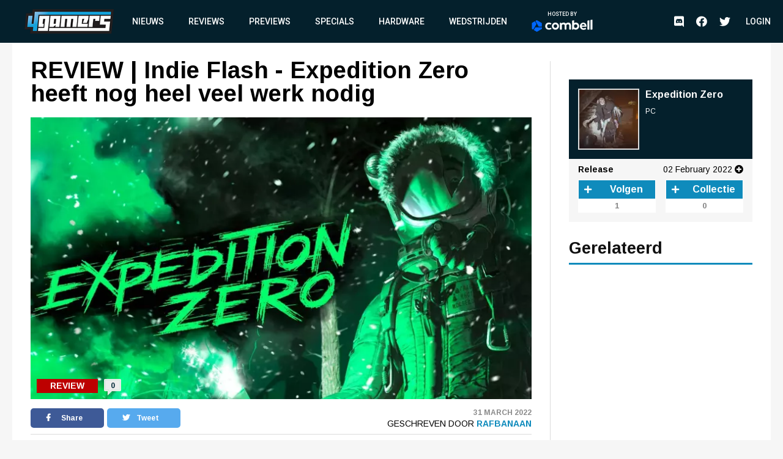

--- FILE ---
content_type: text/html; charset=UTF-8
request_url: https://www.4gamers.be/reviews/79044/1/review-indie-flash-expedition-zero-heeft-nog-heel-veel-werk-nodig
body_size: 11063
content:
<!DOCTYPE html>
<html lang="nl">
<head>
	
    <script id="cookieyes" type="text/javascript" src="https://cdn-cookieyes.com/client_data/98aaa9adfbf6571bc3327b7a/script.js"></script>
    <script async src="https://www.googletagmanager.com/gtag/js?id=UA-18010104-2"></script>
    <script async src='https://securepubads.g.doubleclick.net/tag/js/gpt.js'></script>
    <script>
      window.googletag = window.googletag || {cmd: []};
    </script>
    <script>
        window.dataLayer = window.dataLayer || [];
        function gtag(){dataLayer.push(arguments);}
        gtag('js', new Date());

        gtag('config', 'G-TWYMQGNFNE');
    </script>
    <!-- Google Tag Manager -->
    <script>(function(w,d,s,l,i){w[l]=w[l]||[];w[l].push({'gtm.start':
                new Date().getTime(),event:'gtm.js'});var f=d.getElementsByTagName(s)[0],
            j=d.createElement(s),dl=l!='dataLayer'?'&l='+l:'';j.async=true;j.src=
            'https://www.googletagmanager.com/gtm.js?id='+i+dl;f.parentNode.insertBefore(j,f);
        })(window,document,'script','dataLayer','GTM-MVL48QJ');</script>
    <!-- End Google Tag Manager -->
    <script  type="text/plain">
        (function(h,o,t,j,a,r){
            h.hj=h.hj||function(){(h.hj.q=h.hj.q||[]).push(arguments)};
            h._hjSettings={hjid:2959586,hjsv:6};
            a=o.getElementsByTagName('head')[0];
            r=o.createElement('script');r.async=1;
            r.src=t+h._hjSettings.hjid+j+h._hjSettings.hjsv;
            a.appendChild(r);
        })(window,document,'https://static.hotjar.com/c/hotjar-','.js?sv=');
    </script>
    <meta charset="UTF-8">
    <meta name="viewport" content="width=device-width, initial-scale=1">
    <link rel="stylesheet" href="https://fonts.googleapis.com/css?family=Roboto:400,500,700&display=swap">
    <link rel="stylesheet" href="https://fonts.googleapis.com/css?family=Arimo:400,700&display=swap">
    <link rel="stylesheet" type="text/css" href="https://cdnjs.cloudflare.com/ajax/libs/slick-carousel/1.8.1/slick.min.css">
    <link rel="stylesheet" type="text/css" href="https://cdnjs.cloudflare.com/ajax/libs/font-awesome/5.11.2/css/all.css">
        <meta name="csrf-param" content="_csrf">
<meta name="csrf-token" content="8I4VVT_-gykSe5B_eEoVyRHJRFXs4yrH68l0UOc9msC1zCEWabPXemcsogYfc2Xkf6UBZJyXb6S9gxsYrUn2jg==">
    <meta name="user" content="guest">
    <title>
        4Gamers - REVIEW | Indie Flash - Expedition Zero heeft nog heel veel werk nodig    </title>
            <script type="application/ld+json">
    {
        "@context": "https://schema.org",
        "@type": "Review",
        "headline": "REVIEW | Indie Flash - Expedition Zero heeft nog heel veel werk nodig",
        "description": "Ontwikkelaar Enigmatic Machines maakt zijn debuut met Expedition Zero. Je&nbsp; trekt naar een mysterieus bos waar vreemde dingen gebeuren, maar omdat een lokale verkoper het heel vriendelijk heeft...",
        "articleSection": "Review",
        "datePublished": "2022-03-31T10:59:00+00:00",
        "dateModified": "2022-03-31T10:59:00+00:00",
                "image": [
                            "https://images.4gamers.be/article-primary/2022/03/31/large/review-indie-flash-expedition-zero-f4d4.jpg"
                    ],
                "author": [{
            "@type": "Person",
            "name": "rafbanaan"
        }],
                "itemReviewed": {
            "@type": "Game",
            "name": "Expedition Zero"
        },
                        "reviewRating": {
            "@type": "Rating",
            "ratingValue": 40,
            "worstRating": 0,
            "bestRating": 100
        },
                "isAccessibleForFree": true,
        "copyrightYear": "2022"
    }
</script>                <script>
    var msTag = {
        site: '4gamers',
        page: 'longarticle'
            }
</script>        <link rel="apple-touch-icon-precomposed" sizes="152x152" href="/images/icons/apple-touch/4gamers-152x152.png">
    <link rel="apple-touch-icon-precomposed" sizes="144x144" href="/images/icons/apple-touch/4gamers-144x144.png">
    <link rel="apple-touch-icon-precomposed" sizes="120x120" href="/images/icons/apple-touch/4gamers-120x120.png">
    <link rel="apple-touch-icon-precomposed" sizes="114x114" href="/images/icons/apple-touch/4gamers-114x114.png">
    <link rel="apple-touch-icon-precomposed" sizes="76x76" href="/images/icons/apple-touch/4gamers-76x76.png">
    <link rel="apple-touch-icon-precomposed" sizes="72x72" href="/images/icons/apple-touch/4gamers-72x72.png">
    <link rel="apple-touch-icon-precomposed" href="/images/icons/apple-touch/4gamers.png">
    <link rel="shortcut icon" href="/images/icons/favicon.ico" type="x-icon">
    <link rel="canonical" href="https://www.4gamers.be/reviews/79044/1/review-indie-flash-expedition-zero-heeft-nog-heel-veel-werk-nodig" />
    <script async src="https://pagead2.googlesyndication.com/pagead/js/adsbygoogle.js?client=ca-pub-6995984042175676" crossorigin="anonymous"></script>
    <meta name="description" content="Ontwikkelaar Enigmatic Machines maakt zijn debuut met Expedition Zero. Je&amp;nbsp; trekt naar een mysterieus bos waar vreemde dingen gebeuren, maar omdat een lokale verkoper het heel vriendelijk heeft...">
<meta property="og:title" content="REVIEW | Indie Flash - Expedition Zero heeft nog heel veel werk nodig">
<meta property="og:description" content="Ontwikkelaar Enigmatic Machines maakt zijn debuut met Expedition Zero. Je&amp;nbsp; trekt naar een mysterieus bos waar vreemde dingen gebeuren, maar omdat een lokale verkoper het heel vriendelijk heeft...">
<meta property="og:url" content="https://www.4gamers.be/reviews/79044/1/review-indie-flash-expedition-zero-heeft-nog-heel-veel-werk-nodig">
<meta property="og:image" content="https://images.4gamers.be/article-primary/2022/03/31/large/review-indie-flash-expedition-zero-f4d4.jpg">
<meta property="og:type" content="article">
<meta name="twitter:card" content="summary_large_image">
<meta name="twitter:title" content="REVIEW | Indie Flash - Expedition Zero heeft nog heel veel werk nodig">
<meta name="twitter:description" content="Ontwikkelaar Enigmatic Machines maakt zijn debuut met Expedition Zero. Je&amp;nbsp; trekt naar een mysterieus bos waar vreemde dingen gebeuren, maar omdat een lokale verkoper het heel vriendelijk heeft...">
<meta name="twitter:site" content="@4gamershq">
<meta name="twitter:image" content="https://images.4gamers.be/article-primary/2022/03/31/large/review-indie-flash-expedition-zero-f4d4.jpg">
<meta name="twitter:creator" content="@4gamershq">
<link href="/css/stylev2.css?v=1699521718" rel="stylesheet"></head>
<body>
<!-- Google Tag Manager (noscript) -->
<noscript><iframe src="https://www.googletagmanager.com/ns.html?id=GTM-MVL48QJ"
                  height="0" width="0" style="display:none;visibility:hidden"></iframe></noscript>
<!-- End Google Tag Manager (noscript) -->
<div id="app">
    
<header class="header">
    <div class="container">
        <div class="header__logo">
            <a href="/" title="4Gamers">
                <img class="logo" src="/images/logo.png" alt="4gamers logo">            </a>
        </div>
        <nav class="nav">
            <ul>
    <li><a href="/nieuws">Nieuws</a></li>
<li><a href="/reviews">Reviews</a></li>
<li><a href="/previews">Previews</a></li>
<li><a href="/specials">Specials</a></li>
<li><a href="/hardware">Hardware</a></li>
<li><a href="/wedstrijden">Wedstrijden</a></li>
<li><a href="https://combell.be" target="_blank">
                        <div class="header__combell">
                            Hosted by
                            <svg class="header__combell__logo--small" height="30px" alt="Hosting en Webhosting bij Combell" title="Hosting en Webhosting bij Combell" viewBox="0 0 32 36" version="1.1" xmlns="http://www.w3.org/2000/svg" xmlns:xlink="http://www.w3.org/1999/xlink">
                                <g stroke="none" stroke-width="1" fill="none" fill-rule="evenodd">
                                    <g transform="translate(-184.000000, -27.000000)" fill="#0066FF" fill-rule="nonzero">
                                        <g transform="translate(184.000000, 27.000000)">
                                            <path d="M30.2501657,19.982375 C30.8011657,19.982375 31.2481657,19.535375 31.2481657,18.984375 L31.2481657,9.526375 C31.2481657,9.169875 31.0581657,8.840375 30.7491657,8.662375 L15.9771657,0.133875 C15.6686657,-0.044625 15.2881657,-0.044625 14.9791657,0.133875 L11.9991657,1.854375 C11.5216657,2.129875 11.3581657,2.740375 11.6341657,3.217375 L21.0256657,19.483375 C21.2041657,19.791875 21.5331657,19.982375 21.8896657,19.982375 L30.2501657,19.982375 L30.2501657,19.982375 Z">
                                            </path>
                                            <path d="M30.9598344,27.303 C31.2683344,27.1245 31.4588344,26.7955 31.4588344,26.439 L31.4588344,22.998 C31.4588344,22.447 31.0118344,22 30.4608344,22 L11.6783344,22 C11.3218344,22 10.9923344,22.19 10.8143344,22.499 L6.63383441,29.74 C6.35833441,30.2175 6.52183441,30.8275 6.99883441,31.103 L15.1898344,35.832 C15.4983344,36.0105 15.8788344,36.0105 16.1878344,35.832 L30.9598344,27.303 Z">
                                            </path>
                                            <path d="M3.479,28.8691657 C3.9565,29.1446657 4.5665,28.9811657 4.842,28.5041657 L14.2335,12.2381657 C14.412,11.9291657 14.412,11.5491657 14.2335,11.2401657 L10.053,3.99916575 C9.7775,3.52166575 9.167,3.35816575 8.69,3.63416575 L0.499,8.36316575 C0.19,8.54166575 -1.42108547e-14,8.87066575 -1.42108547e-14,9.22716575 L-1.42108547e-14,26.2841657 C-1.42108547e-14,26.6406657 0.19,26.9701657 0.499,27.1481657 L3.479,28.8691657 Z">
                                            </path>
                                        </g>
                                    </g>
                                </g>
                            </svg>
                            <svg class="header__combell__logo--large" width="100px" height="20px" alt="Hosting en Webhosting bij Combell" title="Hosting en Webhosting bij Combell" viewBox="0 0 377 76" version="1.1" xmlns="http://www.w3.org/2000/svg" xmlns:xlink="http://www.w3.org/1999/xlink">
                                <g stroke="none" stroke-width="1" fill="none" fill-rule="evenodd">
                                    <g transform="translate(83.000000, 0.000000)" fill="#FFFFFF" fill-rule="nonzero">
                                        <path d="M272.997,4.486 L263.626,6.536 C263.033,6.665 262.61,7.19 262.61,7.797 L262.61,60.996 C262.61,61.721 263.198,62.309 263.923,62.309 L273.252,62.309 C273.974,62.309 274.565,61.718 274.565,60.996 L274.565,5.748 C274.564,4.924 273.802,4.31 272.997,4.486 Z"></path>
                                        <path d="M63.581,18.773 C51.37,18.773 41.436,28.707 41.436,40.918 C41.436,53.129 51.37,63.063 63.581,63.063 C75.792,63.063 85.726,53.129 85.726,40.918 C85.725,28.707 75.791,18.773 63.581,18.773 Z M63.581,52.073 C57.43,52.073 52.427,47.069 52.427,40.918 C52.427,34.767 57.431,29.764 63.581,29.764 C69.732,29.764 74.736,34.768 74.736,40.918 C74.735,47.069 69.731,52.073 63.581,52.073 Z"></path>
                                        <path d="M291.634,0.543 L282.263,2.593 C281.67,2.722 281.247,3.247 281.247,3.854 L281.247,60.996 C281.247,61.721 281.835,62.309 282.56,62.309 L291.889,62.309 C292.611,62.309 293.202,61.718 293.202,60.996 L293.202,1.805 C293.202,0.98 292.44,0.367 291.634,0.543 Z"></path>
                                        <path d="M35.161,51.187 C34.759,50.659 34.026,50.523 33.46,50.87 C31.415,52.124 28.125,53.673 24.353,53.673 C21.32,53.673 18.732,52.893 16.661,51.355 C14.344,49.635 11.867,45.976 11.867,40.865 C11.867,35.609 14.474,32.571 16.661,30.948 C18.731,29.41 21.319,28.63 24.352,28.63 C27.578,28.63 30.379,29.932 32.327,31.183 C32.89,31.545 33.637,31.403 34.04,30.869 L38.313,25.208 C38.754,24.623 38.621,23.79 38.019,23.373 C35.057,21.32 29.169,18.665 23.378,18.665 C8.414,18.665 2.972,29.559 2.032,31.743 C0.887,34.404 0.306,37.418 0.306,40.7 L0.306,41.028 C0.306,44.311 0.887,47.325 2.032,49.985 C3.178,52.649 4.795,54.988 6.838,56.936 C8.882,58.887 11.344,60.411 14.156,61.466 C16.979,62.526 20.081,63.063 23.377,63.063 C27.383,63.063 30.91,62.354 33.859,60.955 C35.615,60.123 37.233,59.086 38.686,57.865 C39.216,57.419 39.31,56.64 38.891,56.089 L35.161,51.187 Z"></path>
                                        <path d="M190.449,18.773 C186.71,18.773 183.38,19.719 180.554,21.585 L179.515,22.307 L179.519,5.546 C179.523,4.721 178.763,4.104 177.957,4.276 L168.502,6.301 C167.958,6.466 167.586,6.968 167.586,7.537 L167.586,61.651 C167.586,61.982 167.855,62.251 168.186,62.251 L173.373,62.251 C173.772,62.251 174.148,62.067 174.393,61.751 L177.312,57.988 L177.773,58.452 C180.813,61.511 184.596,63.063 189.016,63.063 C201.227,63.063 211.161,53.129 211.161,40.918 C211.16,28.293 202.256,18.773 190.449,18.773 Z M189.021,52.073 C185.941,52.073 182.969,50.779 180.864,48.524 L179.515,46.8 L179.515,35.06 L180.864,33.314 C182.967,31.058 185.94,29.765 189.021,29.765 C195.172,29.765 200.175,34.769 200.175,40.919 C200.176,47.069 195.172,52.073 189.021,52.073 Z"></path>
                                        <path d="M142.448,18.764 C135.398,18.764 130.188,22.911 128.051,24.95 C124.843,20.72 119.918,18.764 113.963,18.764 C106.374,18.764 101.398,23.838 101.398,23.838 L98.479,20.075 C98.235,19.76 97.858,19.575 97.459,19.575 L92.272,19.575 C91.941,19.575 91.672,19.844 91.672,20.175 L91.672,61.002 C91.672,61.571 92.044,62.073 92.588,62.238 L102.043,62.255 C102.85,62.428 103.609,61.81 103.605,60.985 L103.601,60.002 L103.601,46.766 L103.601,35.026 C103.601,35.026 106.448,29.752 112.776,29.752 C117.421,29.752 121.103,32.271 121.103,39.661 L121.103,59.669 C121.103,61.113 122.274,62.284 123.718,62.284 L129.474,62.284 C130.918,62.284 132.089,61.113 132.089,59.669 L132.089,39.661 C132.089,39.642 132.087,39.625 132.087,39.606 L132.087,35.026 C132.087,35.026 134.934,29.752 141.262,29.752 C145.907,29.752 149.589,32.271 149.589,39.661 L149.589,59.669 C149.589,61.113 150.76,62.284 152.204,62.284 L157.96,62.284 C159.404,62.284 160.575,61.113 160.575,59.669 L160.575,39.661 C160.574,25.078 153.171,18.764 142.448,18.764 Z"></path>
                                        <path d="M255.745,33.519 C254.927,30.751 253.651,28.266 251.951,26.135 C250.262,24.02 248.112,22.311 245.565,21.058 C243.034,19.814 239.989,19.185 236.512,19.185 C236.49,19.185 236.468,19.185 236.445,19.185 C233.367,19.191 230.527,19.782 228.007,20.943 C225.48,22.106 223.278,23.711 221.46,25.711 C219.635,27.72 218.195,30.106 217.182,32.801 C216.165,35.501 215.652,38.405 215.659,41.43 L215.659,41.597 C215.666,44.886 216.23,47.904 217.332,50.566 C218.436,53.229 219.989,55.564 221.949,57.505 C223.907,59.447 226.261,60.963 228.95,62.008 C231.635,63.054 234.582,63.583 237.711,63.583 C237.731,63.583 237.753,63.583 237.774,63.583 C242.738,63.573 247.727,63.16 254.153,58.29 C254.624,57.933 254.725,57.266 254.381,56.785 C253.777,55.941 252.623,54.354 250.519,51.526 C250.184,51.075 249.56,50.952 249.079,51.243 C247.009,52.496 243.925,54.181 238.737,54.192 C238.726,54.192 238.713,54.192 238.701,54.192 C235.717,54.192 233.498,53.634 231.45,52.052 C229.799,50.779 228.116,48.347 227.38,45.349 L227.307,44.961 L255.935,44.92 C256.221,44.92 256.49,44.808 256.691,44.605 C256.892,44.402 257.003,44.134 257.003,43.848 L256.999,42.555 C256.994,39.51 256.571,36.325 255.745,33.519 Z M227.159,37.353 C227.736,33.339 229.17,31.323 230.221,30.212 C231.889,28.449 233.78,27.777 236.472,27.771 C236.481,27.771 236.49,27.771 236.501,27.771 C239.182,27.771 241.116,28.587 242.762,30.37 C244.39,32.131 245.179,34.451 245.415,37.353 L227.159,37.353 Z"></path>
                                    </g>
                                    <path d="M60.5003315,43.96475 C61.6023315,43.96475 62.4963315,43.07075 62.4963315,41.96875 L62.4963315,23.05275 C62.4963315,22.33975 62.1163315,21.68075 61.4983315,21.32475 L31.9543315,4.26775 C31.3373315,3.91075 30.5763315,3.91075 29.9583315,4.26775 L23.9983315,7.70875 C23.0433315,8.25975 22.7163315,9.48075 23.2683315,10.43475 L42.0513315,42.96675 C42.4083315,43.58375 43.0663315,43.96475 43.7793315,43.96475 L60.5003315,43.96475 Z" fill="#0066FF" fill-rule="nonzero"></path>
                                    <path d="M61.9196688,58.606 C62.5366688,58.249 62.9176688,57.591 62.9176688,56.878 L62.9176688,49.996 C62.9176688,48.894 62.0236688,48 60.9216688,48 L23.3566688,48 C22.6436688,48 21.9846688,48.38 21.6286688,48.998 L13.2676688,63.48 C12.7166688,64.435 13.0436688,65.655 13.9976688,66.206 L30.3796688,75.664 C30.9966688,76.021 31.7576688,76.021 32.3756688,75.664 L61.9196688,58.606 Z" fill="#0066FF" fill-rule="nonzero"></path>
                                    <path d="M6.958,61.7383315 C7.913,62.2893315 9.133,61.9623315 9.684,61.0083315 L28.467,28.4763315 C28.824,27.8583315 28.824,27.0983315 28.467,26.4803315 L20.106,11.9983315 C19.555,11.0433315 18.334,10.7163315 17.38,11.2683315 L0.998,20.7263315 C0.38,21.0833315 0,21.7413315 0,22.4543315 L0,56.5683315 C0,57.2813315 0.38,57.9403315 0.998,58.2963315 L6.958,61.7383315 Z" fill="#0066FF" fill-rule="nonzero"></path>
                                </g>
                            </svg>
                        </div>
                    </a></li></ul>            <ul class="social__nav">
                <li><a href="https://discord.gg/MspksWZ" target="_blank" rel="nofollow noopener noreferrer"><i class="fab fa-discord fa-menu" aria-hidden="true"></i><span class="visible-hidden">Discord</span></a></li>
<li><a href="https://www.facebook.com/4GamersBE/" target="_blank" rel="nofollow noopener noreferrer"><i class="fab fa-facebook fa-menu" aria-hidden="true"></i><span class="visible-hidden">Facebook</span></a></li>
<li><a href="https://twitter.com/4gamershq" target="_blank" rel="nofollow noopener noreferrer"><i class="fab fa-twitter fa-menu" aria-hidden="true"></i><span class="visible-hidden">Twitter</span></a></li>            </ul>
        </nav>
        <div class="header__action">
            <ul class="social__nav">
            <li><a href="https://discord.gg/MspksWZ" target="_blank" rel="nofollow noopener noreferrer"><i class="fab fa-discord fa-menu" aria-hidden="true"></i><span class="visible-hidden">Discord</span></a></li>
<li><a href="https://www.facebook.com/4GamersBE/" target="_blank" rel="nofollow noopener noreferrer"><i class="fab fa-facebook fa-menu" aria-hidden="true"></i><span class="visible-hidden">Facebook</span></a></li>
<li><a href="https://twitter.com/4gamershq" target="_blank" rel="nofollow noopener noreferrer"><i class="fab fa-twitter fa-menu" aria-hidden="true"></i><span class="visible-hidden">Twitter</span></a></li>            </ul>
                            <div class="header__profile header__profile--auto">
                    <div class="header__profile__login">
                        <a href="/site/login">Login</a>
                    </div>
                </div>
                        <button class="hamburger hamburger--squeeze" type="button">
                <span class="hamburger-box"><span class="hamburger-inner"></span></span>
            </button>
        </div>
    </div>
</header>
    <div class="content">
        <div id="div-gpt-ad-6046381-1" class="combined-bill-container">
        </div>
        <div class="container">
            
<div class="sidebar-layout">
    <div class="sidebar-layout__left">
        <article class="article-details article-details--super article-details--review">
            <div class="article-details__headline">
                <h1 class="article-details__title">
                    REVIEW | Indie Flash - Expedition Zero heeft nog heel veel werk nodig                </h1>
            </div>
            <div class="article-details__image">
                <div class="article-details__image__container">
                    
    <picture>
                    <source sizes="(min-width: 960px) 540px, 100vw" srcset="https://images.4gamers.be/article-primary/2022/03/31/small/review-indie-flash-expedition-zero-f4d4.webp 100w, https://images.4gamers.be/article-primary/2022/03/31/medium/review-indie-flash-expedition-zero-f4d4.webp 273w, https://images.4gamers.be/article-primary/2022/03/31/large/review-indie-flash-expedition-zero-f4d4.webp 488w, https://images.4gamers.be/article-primary/2022/03/31/large/review-indie-flash-expedition-zero-f4d4.webp 740w" type="image/webp">
                <source sizes="(min-width: 960px) 540px, 100vw" srcset="https://images.4gamers.be/article-primary/2022/03/31/small/review-indie-flash-expedition-zero-f4d4.jpg 100w, https://images.4gamers.be/article-primary/2022/03/31/medium/review-indie-flash-expedition-zero-f4d4.jpg 273w, https://images.4gamers.be/article-primary/2022/03/31/large/review-indie-flash-expedition-zero-f4d4.jpg 740w" type="image/jpg">
        <img src="https://images.4gamers.be/article-primary/2022/03/31/large/review-indie-flash-expedition-zero-f4d4.jpg" alt="REVIEW | Indie Flash - Expedition Zero heeft nog heel veel werk nodig" loading="lazy">
    </picture>
                </div>
                <div class="article-details__type">
                    Review                </div>
                <a href="#comments" class="article-details__comments">
                    0                </a>
            </div>
            <div class="article-details__info">
                <div class="article-details__socials">
                    <a href="#" class="social social--facebook" onclick="window.open('https://www.facebook.com/sharer/sharer.php?u='+encodeURIComponent('https://www.4gamers.be/reviews/79044/1/review-indie-flash-expedition-zero-heeft-nog-heel-veel-werk-nodig'),'share-dialog','width=626,height=436'); return false;">
    <i class="fab fa-facebook-f"></i> Share</a>
                    <a href="#" class="social social--twitter" onclick="window.open('https://twitter.com/intent/tweet?url='+encodeURIComponent('https://www.4gamers.be/reviews/79044/1/review-indie-flash-expedition-zero-heeft-nog-heel-veel-werk-nodig')+'&text=REVIEW %7C Indie Flash - Expedition Zero heeft nog heel veel werk nodig','share-dialog','width=626,height=436'); return false;">
    <i class="fab fa-twitter"></i> Tweet</a>
                </div>
                <div class="article-details__extra">
                    <div class="article-details__date">
                        31 March 2022                    </div>
                    <div class="article-details__reviewer">
                        Geschreven door&nbsp;<a href="/profile/view?slug=rafbanaan7548">rafbanaan</a>
                    </div>
                </div>
            </div>
            <div class="article-details__content wysiwyg">
                                    <p class="p1" style="text-align: justify;"><strong>Ontwikkelaar Enigmatic Machines maakt zijn debuut met Expedition Zero. Je&nbsp; trekt naar een mysterieus bos waar vreemde dingen gebeuren, maar omdat een lokale verkoper het heel vriendelijk heeft gevraagd, ga jij op zoek naar antwoorden om zo hopelijk alles weer terug normaal te maken.</strong></p>
<p class="p1" style="text-align: justify;">Om antwoorden te vinden, moet je stalen van een 'anomoly' verzamelen in het bos. Een strenge winter gooit echter roet in het eten, want de ijskoude temperaturen zorgen ervoor dat je snel onderkoelt tijdens je zoektocht. Schuilen is steeds, en iets te veel in Expedition Zero, de boodschap en liefst ook met een kachel, zodat je brandhout kan aansteken om het terug warm te krijgen. De batterij die je bij hebt is ook van levensbelang, want ze zorgt er voor dat je zaklamp werkt, maar ook heel wat andere hulpmiddelen werken dankzij de batterij. Onderweg gebruik maken van laadpunten is dus ook een belangrijk stuk van het dagelijkse leven in Expedition Zero.</p>
<p class="p1" style="text-align: center;"><picture><source srcset="https://images.4gamers.be/article/2022/03/31/large/review-indie-flash-expedition-zero-53f8.webp" type="image/webp" /><source srcset="https://images.4gamers.be/article/2022/03/31/large/review-indie-flash-expedition-zero-53f8.jpg" type="image/jpg" /><img src="https://images.4gamers.be/article/2022/03/31/large/review-indie-flash-expedition-zero-53f8.jpg" alt="REVIEW | Indie Flash - Expedition Zero" loading="lazy" /></picture></p>
<p class="p1" style="text-align: justify;">Je uitrusting kan je verbeteren met nieuwe items, zoals een bodysuit om het langer warm te hebben of een gasmasker om nieuwe gebieden te kunnen betreden. Daarvoor vind je doorheen de spelwereld verschillende 3D-printers, die soms ook unieke items kunnen maken. Je zal dus al eens moeten terugkeren wanneer je de juiste materialen gevonden hebt. In de spelwereld kan je items verzamelen uit achtergelaten meubels of toestellen die je kan recycleren om zo je materialen te verkrijgen. Dat wil ook zeggen dat je zeker geen locaties mag overslagen, om zo voldoende materialen te vinden. Het is daarom best jammer dat je telkens met een laadscherm wordt geconfronteerd wanneer je ergens binnen loopt.</p>
<p class="p1" style="text-align: justify;">In het bos ben je niet alleen, want vreemde wezens en zombies dwalen er rond. Je hebt gelukkig wel een wapen om ze neer te schieten en aangezien de AI van de vijanden nogal dramatisch is, is het ook niet echt een ramp dat je nogal weinig kogels vindt. De zombies hebben ons nooit geraakt en de andere wezens zijn makkelijk te doden als je ze ziet. Ook technisch is er nog wel wat werk aan de game, want zo heeft de spelwereld assets die niet correct zijn geplaatst en neemt de framerate om onbekende redenen al eens een duik. Ook een aantal quality-of-life verbeteringen, zoals een 'take all' voor items, zouden al veel oplossen.</p>
<p><iframe title="YouTube video player" src="https://www.youtube.com/embed/PirS_VCPuto" width="560" height="315" frameborder="0" allowfullscreen="allowfullscreen"></iframe></p>                            </div>
                                        <div class="article-details__review">
                    
<div class="conclusion">
    <div class="conclusion__header">
        Conclusie    </div>
    <div class="conclusion__text">
        <p class="p1" style="text-align: justify;">Expedition Zero heeft nog flink wat werk nodig. De bugs en missende QoL features zorgen er voor dat de goede basis van de game wat wordt ondergesneeuwd. De ontwikkelaar voorziet Expedition Zero wel frequent van updates, maar heeft dus nog wel wat te doen om hier een succes van te maken.</p>    </div>
        <div class="conclusion__score">
        <div class="conclusion__score__outer-ring">
            <div class="conclusion__score__circle">
                40            </div>
        </div>
    </div>
    <div class="conclusion__bullets">
        <div class="conclusion__bullets__positive">
            <ul>
                                    <li><i class="fa fa-plus" aria-hidden="true"></i>Goede basis</li>
                                    <li class="fake"></li>
                                    <li class="fake"></li>
                                    <li class="fake"></li>
                            </ul>
        </div>
        <div class="conclusion__bullets__negative">
            <ul>
                                    <li>Bugs en QoL features<i class="fa fa-minus" aria-hidden="true"></i></li>
                                    <li class="fake"></li>
                                    <li class="fake"></li>
                                    <li class="fake"></li>
                            </ul>
        </div>
    </div>
    </div>
                </div>
                        <a href="#comments" class="m-t-30 mobile-centered">
                <div class="btn">
                    &raquo; Reacties (0)
                </div>
            </a>
        </article>
    </div>
    <div class="sidebar-layout__right">
                    
<div class="centered">
    <div id="div-gpt-ad-8853676-2" style="display:block">
        <div id="_4gamers.be_-halfpage" class="advise-rectangle" data-unique="" data-ad-name=""></div>
    </div>
</div>


        
                    
<div class="game-card">
    <div class="game-card__header">
        <a href="/game/33585/expedition-zero">
            <div class="game-card__image">
                
    <picture>
                    <source sizes="(min-width: 960px) 540px, 100vw" srcset="https://images.4gamers.be/game-primary/2022/03/31/small/expidition-zero-PC-7498.webp 100w, https://images.4gamers.be/game-primary/2022/03/31/medium/expidition-zero-PC-7498.webp 273w, https://images.4gamers.be/game-primary/2022/03/31/large/expidition-zero-PC-7498.webp 488w, https://images.4gamers.be/game-primary/2022/03/31/thumbnail/expidition-zero-PC-7498.webp 740w" type="image/webp">
                <source sizes="(min-width: 960px) 540px, 100vw" srcset="https://images.4gamers.be/game-primary/2022/03/31/small/expidition-zero-PC-7498.jpg 100w, https://images.4gamers.be/game-primary/2022/03/31/medium/expidition-zero-PC-7498.jpg 273w, https://images.4gamers.be/game-primary/2022/03/31/thumbnail/expidition-zero-PC-7498.jpg 740w" type="image/jpg">
        <img src="https://images.4gamers.be/game-primary/2022/03/31/thumbnail/expidition-zero-PC-7498.jpg" alt="Expedition Zero" loading="lazy">
    </picture>
            </div>
        </a>
        <div class="game-card__title">
            <a href="/game/33585/expedition-zero">
                Expedition Zero            </a>
            <ul>
                                    <li>
                        PC                    </li>
                            </ul>
        </div>
    </div>
    <div class="game-card__info">
        <ul>
                                            <li>
                                        <span>Release</span>
                    <div>02 February 2022 <i class="fas fa-plus-circle"></i></div>
                    <div class="hover-box hidden">
                        <ul>
                                                                                <li><span>PC</span>02 February 2022</li>
                                                </ul>
                    </div>
                </li>
                                            </ul>
        <div class="game-card__buttons">
            <div class="counter-button counter-button--follow">
                <a class="action__button action__button--add" data-href="/game/33585/expedition-zero/follow">
                                            <i class="fa fa-plus"></i>
                                        <span>Volgen</span>
                </a>
                <span class="counter-button__counter">1</span>
            </div>
            <div class="counter-button counter-button--collect">
                <a class="action__button action__button--add" data-href="/game/33585/expedition-zero/have">
                                            <i class="fa fa-plus"></i>
                                        <span>Collectie</span>
                </a>
                <span class="counter-button__counter">0</span>
            </div>
        </div>
    </div>
</div>
                            <div class="sidebar-list">
                <div class="sidebar-list__title">
                    Gerelateerd
                </div>
                <div class="sidebar-list__list">
                                            
                                    </div>
            </div>
            </div>
</div>
<div class="divider-block divider-block--blue">
            <div class="mobile">
            <img onclick="window.open('http://eepurl.com/fFaLk','popup','width=600,height=600'); return false;" src="/images/4G_nieuwsbrief_banner.png" alt="4Gamers Logo">
        </div>
        <div class="desktop">
            
    <a href="/wedstrijden" class="contest" style="background-image: url('/images/default/article-banner.png')">
        <div class="contest__text">
            <i class="fas fa-trophy"></i> Er zijn voorlopig geen wedstrijden
        </div>
    </a>
            
<div class="register">
    <img src="/images/4Gamers_Nieuwsbrief_header.png" alt="Schrijf je in voor de 4Gamers nieuwsbrief">
    <form class="newsletter__form" action="https://mailing.4gamers.be/subscribe" method="POST" accept-charset="utf-8">
        <input type="email" name="email" id="email" placeholder="Email" required />
        <div style="display:none;">
            <label for="hp">HP</label><br/>
            <input type="text" name="hp" id="hp"/>
        </div>
        <input type="hidden" name="list" value="aowjmfzv892ZRyt7WixsaMxg"/>
        <input type="hidden" name="subform" value="yes"/>
        <input type="submit" name="submit" id="submit" value="Inschrijven"/>
    </form>
    <p>Je gegevens worden verwerkt volgens ons privacybeleid.</p>
</div>
            
<div class="centered">
    <div id="div-gpt-ad-8853676-3" style="display:block">
        <div id="_4gamers.be_-rectangle" class="advise-rectangle"></div>
    </div>
</div>        </div>
    </div>
<div class="article-block">
    
<a href="https://www.4gamers.be/nieuws/87825/1/sony-spoort-ps4-spelers-aan-om-te-upgraden-naar-ps5-maar-zo-makkelijk-is-dat-niet">
    <article class="highlight highlight--nieuws">
        <div class="highlight__image">
            <div class="highlight__image__container">
                
    <picture>
                    <source sizes="(min-width: 960px) 540px, 100vw" srcset="https://images.4gamers.be/game-primary/2021/03/10/small/ps5-PS5--36ff.webp 100w, https://images.4gamers.be/game-primary/2021/03/10/medium/ps5-PS5--36ff.webp 273w, https://images.4gamers.be/game-primary/2021/03/10/large/ps5-PS5--36ff.webp 488w, https://images.4gamers.be/game-primary/2021/03/10/large/ps5-PS5--36ff.webp 740w" type="image/webp">
                <source sizes="(min-width: 960px) 540px, 100vw" srcset="https://images.4gamers.be/game-primary/2021/03/10/small/ps5-PS5--36ff.jpg 100w, https://images.4gamers.be/game-primary/2021/03/10/medium/ps5-PS5--36ff.jpg 273w, https://images.4gamers.be/game-primary/2021/03/10/large/ps5-PS5--36ff.jpg 740w" type="image/jpg">
        <img src="https://images.4gamers.be/game-primary/2021/03/10/large/ps5-PS5--36ff.jpg" alt="Sony spoort PS4-spelers aan om te upgraden naar PS5, maar zo makkelijk is dat niet" loading="lazy">
    </picture>
            </div>
            <div class="highlight__type">
                                    N                            </div>
            <div class="highlight__comments">
                0            </div>
                    </div>
        <div class="highlight__title">
            Sony spoort PS4-spelers aan om te upgraden naar PS5, maar zo makkelijk is dat niet        </div>
    </article>
</a>
<a href="https://www.4gamers.be/nieuws/87823/1/vrees-voor-ice-doet-ontwikkelaars-de-game-developers-conference-skippen">
    <article class="highlight highlight--nieuws">
        <div class="highlight__image">
            <div class="highlight__image__container">
                
    <picture>
                    <source sizes="(min-width: 960px) 540px, 100vw" srcset="https://images.4gamers.be/article-primary/2026/01/27/small/-d605.webp 100w, https://images.4gamers.be/article-primary/2026/01/27/medium/-d605.webp 273w, https://images.4gamers.be/article-primary/2026/01/27/large/-d605.webp 488w, https://images.4gamers.be/article-primary/2026/01/27/large/-d605.webp 740w" type="image/webp">
                <source sizes="(min-width: 960px) 540px, 100vw" srcset="https://images.4gamers.be/article-primary/2026/01/27/small/-d605.jpg 100w, https://images.4gamers.be/article-primary/2026/01/27/medium/-d605.jpg 273w, https://images.4gamers.be/article-primary/2026/01/27/large/-d605.jpg 740w" type="image/jpg">
        <img src="https://images.4gamers.be/article-primary/2026/01/27/large/-d605.jpg" alt="Vrees voor ICE doet ontwikkelaars de Game Developers Conference skippen" loading="lazy">
    </picture>
            </div>
            <div class="highlight__type">
                                    N                            </div>
            <div class="highlight__comments">
                6            </div>
                    </div>
        <div class="highlight__title">
            Vrees voor ICE doet ontwikkelaars de Game Developers Conference skippen        </div>
    </article>
</a>
<a href="https://www.4gamers.be/nieuws/87822/1/gta-6-bij-launch-enkel-digitaal-om-lekken-tegen-te-gaan">
    <article class="highlight highlight--nieuws">
        <div class="highlight__image">
            <div class="highlight__image__container">
                
    <picture>
                    <source sizes="(min-width: 960px) 540px, 100vw" srcset="https://images.4gamers.be/article-primary/2026/01/27/small/-4458.webp 100w, https://images.4gamers.be/article-primary/2026/01/27/medium/-4458.webp 273w, https://images.4gamers.be/article-primary/2026/01/27/large/-4458.webp 488w, https://images.4gamers.be/article-primary/2026/01/27/large/-4458.webp 740w" type="image/webp">
                <source sizes="(min-width: 960px) 540px, 100vw" srcset="https://images.4gamers.be/article-primary/2026/01/27/small/-4458.jpg 100w, https://images.4gamers.be/article-primary/2026/01/27/medium/-4458.jpg 273w, https://images.4gamers.be/article-primary/2026/01/27/large/-4458.jpg 740w" type="image/jpg">
        <img src="https://images.4gamers.be/article-primary/2026/01/27/large/-4458.jpg" alt="&quot;GTA 6 bij launch enkel digitaal om lekken tegen te gaan&quot;" loading="lazy">
    </picture>
            </div>
            <div class="highlight__type">
                                    N                            </div>
            <div class="highlight__comments">
                1            </div>
                    </div>
        <div class="highlight__title">
            "GTA 6 bij launch enkel digitaal om lekken tegen te gaan"        </div>
    </article>
</a>
<a href="https://www.4gamers.be/nieuws/87815/1/amerikaans-politicus-belooft-24-uurmarathon-van-gta-6-als-hij-gouverneur-wordt">
    <article class="highlight highlight--nieuws">
        <div class="highlight__image">
            <div class="highlight__image__container">
                
    <picture>
                    <source sizes="(min-width: 960px) 540px, 100vw" srcset="https://images.4gamers.be/article-primary/2026/01/26/small/-f15f.webp 100w, https://images.4gamers.be/article-primary/2026/01/26/medium/-f15f.webp 273w, https://images.4gamers.be/article-primary/2026/01/26/large/-f15f.webp 488w, https://images.4gamers.be/article-primary/2026/01/26/large/-f15f.webp 740w" type="image/webp">
                <source sizes="(min-width: 960px) 540px, 100vw" srcset="https://images.4gamers.be/article-primary/2026/01/26/small/-f15f.jpg 100w, https://images.4gamers.be/article-primary/2026/01/26/medium/-f15f.jpg 273w, https://images.4gamers.be/article-primary/2026/01/26/large/-f15f.jpg 740w" type="image/jpg">
        <img src="https://images.4gamers.be/article-primary/2026/01/26/large/-f15f.jpg" alt="Amerikaans politicus belooft 24-uurmarathon van GTA 6 als hij gouverneur wordt" loading="lazy">
    </picture>
            </div>
            <div class="highlight__type">
                                    N                            </div>
            <div class="highlight__comments">
                0            </div>
                    </div>
        <div class="highlight__title">
            Amerikaans politicus belooft 24-uurmarathon van GTA 6 als hij gouverneur wordt        </div>
    </article>
</a>
</div>
<div class="sidebar-layout">
    <div class="sidebar-layout__left">
        <a name="comments"></a>
                    
<div class="comments">
    <div class="comments__form">
            <a href="/site/login">Meld u aan om een reactie te plaatsen</a>
    </div>
    <div class="comments__title">
        Reacties (0)
    </div>
    <div class="comments__container">
            </div>
    <div class="comment__answer-form hidden">
            </div>
</div>
            </div>
    <div class="sidebar-layout__right">
                    
<div class="centeredfollow-container">
    <div id="div-gpt-ad-8853676-4" style="display:block">
        <div id="_4gamers.be_-rectangle" class="advise-rectangle"></div>
    </div>
</div>            </div>
</div>
        </div>
    </div>
    <footer>
    <div class="footer">
        <div class="container">
            <div class="footer__content">
                <div class="footer__quick-menu">
                    <ul>
			<li><a href="https://static.spacefwd.com/privacy.pdf" target="_blank">Privacy Policy</a></li>
                        <li><a href="https://static.spacefwd.com/cookie.pdf">Cookie Policy</a></li>
                        <li><a href="https://static.spacefwd.com/terms.pdf">Gebruiksvoorwaarden</a></li>
                        <li><a href="/redactie">Redactie</a></li>
                        <li><a href="/contact">Contact</a></li>
                        <li><a href="#" onclick="showConsentManager()">Cookieinstellingen</a></li>
                    </ul>
                </div>
                <div class="footer__newsletter hidden-s">
                                    </div>
                <div class="footer__socials">
                    <div class="footer__socials__icons">
                        <a href="https://www.facebook.com/4GamersBE/" target="_blank" rel="nofollow noopener noreferrer">
                            <i class="fab fa-facebook-square" aria-hidden="true"></i>
                            <span class="visible-hidden">Facebook</span>
                        </a>
                        <a href="https://twitter.com/4gamershq" target="_blank" rel="nofollow noopener noreferrer">
                            <i class="fab fa-twitter-square" aria-hidden="true"></i>
                            <span class="visible-hidden">Twitter</span>
                        </a>
                        <a href="https://discord.gg/MspksWZ" target="_blank" rel="nofollow noopener noreferrer">
                            <i class="fab fa-discord" aria-hidden="true"></i>
                            <span class="visible-hidden">Discord</span>
                        </a>
                    </div>
                    <div class="footer__socials__image">
                        <img src="/images/new/4gamers_footer.png" alt="4Gamers Logo" loading="lazy">
                    </div>
                </div>
            </div>
        </div>
    </div>
    <div class="footer-copyright">
        <span>Copyright <a href="https://teammeta.eu">META bv</a> 2020</span>
    </div>
</footer>
</div>
<script src="https://platform.twitter.com/widgets.js"></script>
<script src="https://www.instagram.com/embed.js"></script>
<script src="https://d1m2uzvk8r2fcn.cloudfront.net/scripts/embed-code/1567027560.min.js"></script>
<script src="//embed.redditmedia.com/widgets/platform.js" async></script>
<script src="/assets/53880c07/jquery.min.js?v=1736842965"></script>
<script src="/assets/4ad6a159/yii.js?v=1736842965"></script>
<script src="/js/6dP4O0PXUa8Hm6ld.js?v=1653894784"></script>
<script src="/js/vue.js?v=1673988562"></script>
<script src="/js/appv2.min.js?v=1699521720"></script>
<script>FourG.initArticle();
FourG.initDetailAds();
FourG.initAdBlock('div-gpt-ad-8853676-2');
FourG.initCounterButtonManager();
FourG.initAdBlock('div-gpt-ad-8853676-3');
FourG.initCommentManager();
FourG.initAdBlock('div-gpt-ad-8853676-4');</script><script type="text/javascript" src="/js/slick.min.js"></script>
<script type="text/javascript">
    $('.slickerize').slick({
        infinite: true,
        arrows: false,
        slidesToShow: 4,
        slidesToScroll: 1,
        autoplay: true,
        autoplaySpeed: 3000,
        responsive: [
            {
                breakpoint: 900,
                settings: {
                    slidesToShow: 2,
                    slidesToScroll: 1,
                    dots: true
                }
            },
            {
                breakpoint: 600,
                settings: {
                    slidesToShow: 1,
                    slidesToScroll: 1,
                    dots: true
                }
            }
        ]
    });
    </script>
</body>
</html>


--- FILE ---
content_type: text/html; charset=utf-8
request_url: https://www.google.com/recaptcha/api2/aframe
body_size: 268
content:
<!DOCTYPE HTML><html><head><meta http-equiv="content-type" content="text/html; charset=UTF-8"></head><body><script nonce="0c_-SKpjkIdfj8AZ0P1Mdw">/** Anti-fraud and anti-abuse applications only. See google.com/recaptcha */ try{var clients={'sodar':'https://pagead2.googlesyndication.com/pagead/sodar?'};window.addEventListener("message",function(a){try{if(a.source===window.parent){var b=JSON.parse(a.data);var c=clients[b['id']];if(c){var d=document.createElement('img');d.src=c+b['params']+'&rc='+(localStorage.getItem("rc::a")?sessionStorage.getItem("rc::b"):"");window.document.body.appendChild(d);sessionStorage.setItem("rc::e",parseInt(sessionStorage.getItem("rc::e")||0)+1);localStorage.setItem("rc::h",'1769618554373');}}}catch(b){}});window.parent.postMessage("_grecaptcha_ready", "*");}catch(b){}</script></body></html>